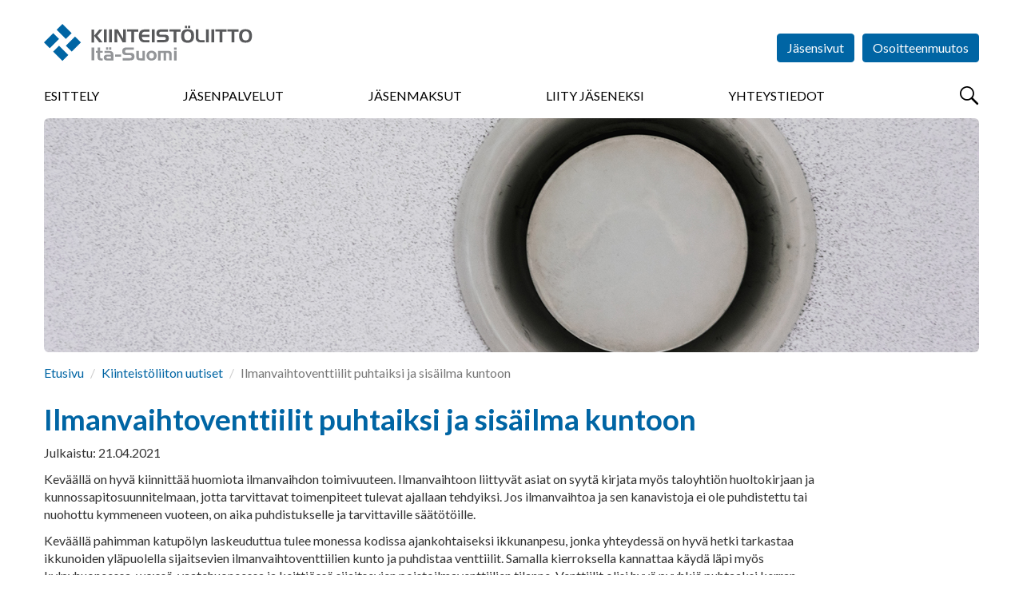

--- FILE ---
content_type: text/html; charset=utf-8
request_url: https://ita-suomi.kiinteistoliitto.fi/uutiset/nayta/?id=3637
body_size: 20063
content:
<!DOCTYPE html>
<html lang="fi" prefix="og: http://ogp.me/ns#">

<head>
    <script id="Cookiebot" data-cbid="ef3aea5b-5165-4d76-8710-0e2a3531b70a" data-blockingmode="auto" type="text/javascript" src="https://consent.cookiebot.com/uc.js"></script>
<meta charset="utf-8" />
<meta http-equiv="X-UA-Compatible" content="IE=edge" />
<meta name="viewport" content="width=device-width, initial-scale=1" />
<meta name="description" content="" />
<meta name="keywords" content="" />
<meta name="author" content="Kiinteistöliitto" />
<meta name="robots" content="index,follow,noarchive" />

<title>Kiinteist&#xF6;liitto - N&#xE4;yt&#xE4; uutinen</title>

    <meta property="og:title" content="Ilmanvaihtoventtiilit puhtaiksi ja sis&#xE4;ilma kuntoon" />
    <meta property="og:url" content="" />
    <meta property="og:image" content="" />


<link rel="shortcut icon" type="image/png" href="/favicon.png?v=20171010" />

<link rel="stylesheet" href="https://fonts.googleapis.com/css?family=Lato:400,400i,700,700i,900,900i" />
<link rel="stylesheet" media="screen" href="/vendor/bootstrap-3.3.7/css/bootstrap.min.css" />
<link rel="stylesheet" media="screen" href="/vendor/flexslider-2.6.3/flexslider.css" />
<link rel="stylesheet" media="screen" href="/vendor/lightcase-2.3.6/src/css/lightcase.min.css" />
<!--<link rel="stylesheet" href="/vendor/bootstrap-datetimepicker/build/css/bootstrap-datetimepicker.min.css" media="screen" />-->
<link rel="stylesheet" media="screen" href="/css/jquery.steps.kl.css" />
<link rel="stylesheet" href="/vendor/datatables-1.10.16/datatables.min.css" />
<link rel="stylesheet" media="screen" href="https://maxcdn.bootstrapcdn.com/css/ie10-viewport-bug-workaround.css" />
<link rel="stylesheet" href="/css/styles.min.css?v=20250320" />
<link rel="stylesheet" href="/css/AddedStyle.css?v=2018046" />
<link rel="stylesheet" media="print" href="/css/print.css" />

<!-- HTML5 shim and Respond.js for IE8 support of HTML5 elements and media queries -->
<!--[if lt IE 9]>
    <script src="https://oss.maxcdn.com/html5shiv/3.7.3/html5shiv.min.js"></script>
    <script src="https://oss.maxcdn.com/respond/1.4.2/respond.min.js"></script>
<![endif]-->

<script src="/vendor/jquery-3.2.1.min.js"></script>
<script src="/vendor/bootstrap-3.3.7/js/bootstrap.min.js"></script>
<script src="/vendor/flexslider-2.6.3/jquery.flexslider-min.js"></script>
<script src="/vendor/lightcase-2.3.6/src/js/lightcase.min.js"></script>

<!--<script src="/vendor/bootstrap-datetimepicker/build/js/bootstrap-datetimepicker.min.js"></script>-->
<script src="/vendor/jquery-validate-1.15.1/jquery.validate.min.js"></script>
<script src="/vendor/jquery-validate-1.15.1/localization/messages_fi.min.js"></script>
<script src="/vendor/jquery.steps-1.1.0/jquery.steps.min.js"></script>
<script src="/vendor/datatables-1.10.16/datatables.min.js"></script>
<script src="/vendor/rpage/responsive-paginate.min.js"></script>
<script src="https://maxcdn.bootstrapcdn.com/js/ie10-viewport-bug-workaround.js"></script>
<script async src="https://www.googletagmanager.com/gtag/js?id=UA-2980697-9"></script>

<script>
  window.dataLayer = window.dataLayer || [];
  function gtag(){dataLayer.push(arguments);}
  gtag('js', new Date());

  gtag('config', 'UA-2980697-9');
</script>
</head>

<body>
    <!-- Google tag (gtag.js) --> 
   <script async src="https://www.googletagmanager.com/gtag/js?id=G-NZMYY5C0XF"></script> 
    <script> window.dataLayer = window.dataLayer || []; function gtag(){dataLayer.push(arguments);} gtag('js', new Date()); gtag('config', 'G-84MPR6P8HB'); </script>
  

<!-- End Google Tag Manager (noscript) --> 
    
    
    <div id="fb-root"></div>
<script>(function(d, s, id) {
  var js, fjs = d.getElementsByTagName(s)[0];
  if (d.getElementById(id)) return;
  js = d.createElement(s); js.id = id;
  js.src = "//connect.facebook.net/fi_FI/sdk.js#xfbml=1&version=v2.10";
  fjs.parentNode.insertBefore(js, fjs);
}(document, 'script', 'facebook-jssdk'));




</script>
    <header>
         <img src="\images\Kiinteistoliitto_logo.svg" style="display:none"/>
    <div class="container-fluid">
        
        <button id="menuBtn" type="button">
            <span class="sr-only">Menu</span>
        </button>
        
        <a href="/">
          <div id="logo" class="logo-member logo-member-ita-suomi">
                <h1>Kiinteistöliitto</h1>
            </div>
        </a>
           <div class="menu-container menu-hidden">  
       


<form action="/uutiset/nayta/?id=3637" enctype="multipart/form-data" id="formd995fde677be46318993af6d4e38f81a" method="post">                <ul id="headerButtons">
                                <li><a href="https://www.kiinteistoliitto.fi/jasensivut" class="btn btn-primary" target="_blank">Jäsensivut</a></li>
                    
                    <li><a href="/osoitteenmuutos/" class="btn btn-primary">Osoitteenmuutos</a></li>
                           <li></li>
        <li></li>
        <li></li>

                    
                </ul>
<input name="__RequestVerificationToken" type="hidden" value="CfDJ8GjkSpApbkRLi0HSCrJxrgGnL50QgaF7roBae6lYC6EL3Vz0bzHguhMMQiugTob8-f3EhBX4MmIoPUDy-guiwCfthompbu85NEk9r8M3fLnZgrPAASahXdBFEw5a3wCy4q0ylJHO_3Rzg1nH3X8KoMI" /><input name="ufprt" type="hidden" value="CfDJ8GjkSpApbkRLi0HSCrJxrgE5zrQzuNRj4KuPQ2-sXNm97TmMekCfyJoP0O6-SRaskoQpjz6YF3qbYs3hbWOjfcjCcN8akxlRdMaGOI3r53VoAFhvJYN5zGafFEe7ZrsDrUQICtwh2AFcyytsVKJcZ2c" /></form>     

     
      <div class="row" style="margin-left:0px;margin-right:0px;">
            <nav>
                
                <button type="button" id="closeMenuBtn" class="overlay-btn">
                    &times; <span class="sr-only">Sulje</span>
                </button>
               
              


    <ul>
            <li>
                <a href="/esittely/">Esittely</a>
            </li>
            <li>
                <a href="/ita-suomen-palvelut/">J&#xE4;senpalvelut</a>
            </li>
            <li>
                <a href="/jasenmaksut/">J&#xE4;senmaksut</a>
            </li>
            <li>
                <a href="/liityjaseneksi/">Liity j&#xE4;seneksi</a>
            </li>
            <li>
                <a href="/yhteystiedot/">Yhteystiedot</a>
            </li>
    </ul>

             
                
                <!--form id="menuSearchForm" action="/haku" method="get" class="visible-xs" style="display:none">
        			<div class="input-group">
        				<label for="menuSearchInput" class="sr-only">Haku</label>
        				<input id="menuSearchInput" type="text" name="search" class="form-control" placeholder="Hae..." />
        				<span class="input-group-btn">
        					<button type="submit" class="btn btn-primary btn-search-field">
        						<span class="sr-only">Hae</span>
        					</button>
        				</span>
        			</div>
        		</form>
        		-->
                
            </nav>
                <button type="button" id="searchBtn">
            <span class="sr-only">Hae</span>
        </button>
</div> 
        </div>
    </div>

</header>

<main>

    <div class="container-fluid">
        
    		<div class="img-main">
                        <img src="/media/5vymxvrs/adobestock_210455530.jpg" alt="Ilmanvaihtoventtiilit puhtaiksi ja sis&#xE4;ilma kuntoon" />
                
            </div>
            <ol class="breadcrumb">
                    <li><a href="/">Etusivu</a></li>
                    <li><a href="/uutiset">Kiinteist&#xF6;liiton uutiset</a></li>
                    <li class="active">Ilmanvaihtoventtiilit puhtaiksi ja sis&#xE4;ilma kuntoon</li>
                </ol>
            <div class="row">
            
                <div class="col-sm-10">
                    
                   <h1>Ilmanvaihtoventtiilit puhtaiksi ja sis&#xE4;ilma kuntoon</h1>
                   
                   <p class="date">Julkaistu: 21.04.2021</p>
                   <div class="addthis_inline_share_toolbox"></div>
                   <p>Kev&#xE4;&#xE4;ll&#xE4; on hyv&#xE4; kiinnitt&#xE4;&#xE4; huomiota ilmanvaihdon toimivuuteen. Ilmanvaihtoon liittyv&#xE4;t asiat on syyt&#xE4; kirjata my&#xF6;s taloyhti&#xF6;n huoltokirjaan ja kunnossapitosuunnitelmaan, jotta tarvittavat toimenpiteet tulevat ajallaan tehdyiksi. Jos ilmanvaihtoa ja sen kanavistoja ei ole puhdistettu tai nuohottu kymmeneen vuoteen, on aika puhdistukselle ja tarvittaville s&#xE4;&#xE4;t&#xF6;t&#xF6;ille.</p>
                   <p>Keväällä pahimman katupölyn laskeuduttua tulee monessa kodissa ajankohtaiseksi ikkunanpesu, jonka yhteydessä on hyvä hetki tarkastaa ikkunoiden yläpuolella sijaitsevien ilmanvaihtoventtiilien kunto ja puhdistaa venttiilit. Samalla kierroksella kannattaa käydä läpi myös kylpyhuoneessa, wc:ssä, vaatehuoneessa ja keittiössä sijaitsevien poistoilmaventtiilien tilanne. Venttiilit olisi hyvä pyyhkiä puhtaaksi kerran vuodessa.</p>
<h2>Venttiilien puhdistus osakkaan vastuulla</h2>
<p>Korvaus- ja tuloilmaventtiilien puhdistus huoneiston puolella kuuluu osakkaan vastuulle, mutta korjaus ja uusiminen taloyhtiölle. Jos venttiiliin kuuluu suodatin, tämän uusiminen on taloyhtiön vastuulla.</p>
<p>”Ilmanvaihtojärjestelmään liittyvät toimenpiteet riippuvat pitkälti siitä, onko taloyhtiössä painovoimainen vai koneellinen ilmanvaihto”, sanoo Kiinteistöliiton energia- ja ilmastoasioiden johtava asiantuntija <strong>Petri Pylsy</strong>.</p>
<h2>Sisäilman laatua syytä tarkkailla</h2>
<p>Asukas voi itse tarkkailla kotinsa sisäilman laatua ja ilmanvaihdon toimivuutta esimerkiksi ulkoa sisälle tullessaan. Jos ilma tuntuu sisällä tunkkaiselta ja postiluukku tai ulko-ovi vinkuu, ilmanvaihdossa voi olla jotakin pielessä. Jos huoneiston ulko-oven avaaminen on raskasta, se voi kieliä asunnon liian vähäisestä tuloilman saannista ja pielessä olevista ilmanvaihdon säädöistä. Yksi hyvä keino on tarkkailla suihkun jälkeen kylpyhuoneen peiliin tiivistyneen kosteuden haihtumista.</p>
<p>”Jos se kestää yli kymmenen minuuttia, ilmanvaihto ei toimi parhaalla mahdollisella tavalla”, Pylsy sanoo.</p>
<p>Kaikissa ilmanvaihdon toimintaan liittyvissä puutteissa asukkaan kannattaa olla yhteydessä taloyhtiön vastuuhenkilöihin.</p>
<p>Jos taloyhtiössä on keskitetty koneellinen poistoilmanvaihto, ilmanvaihdon tehostusajat kannattaa keväisin tarkistaa.</p>
<p>”Samalla on hyvä pohtia, olisiko ilmanvaihtoa mahdollista käyttää kesällä tehostettuun yötuuletukseen, jolla yritettäisiin hieman hillitä asuntojen liiallista lämpenemistä”, Petri Pylsy neuvoo.</p>
<p><a rel="noopener" href="https://www.youtube.com/watch?v=KBsccV_HbB4&amp;t=2s" target="_blank" data-anchor="?v=KBsccV_HbB4&amp;t=2s">Katso ohjevideo asunnon ilmanvaihdosta</a> </p>
<h3>Lisätiedot medialle:</h3>
<p>Petri Pylsy, johtava asiantuntija</p>
<p>Kiinteistöliitto</p>
<p>puh: 09 1667 6225</p>
                    
                     
                   
                </div>
            </div> 
    
        
    </div> <!-- /.container-fluid -->

</main>


<div id="modalLogin" class="modal fade" tabindex="-1" role="dialog">
    <div class="modal-dialog" role="document">
        <div class="modal-content">
           
             
<form action="/uutiset/nayta/?id=3637" class="test" enctype="multipart/form-data" id="loginForm" method="post">            <div class="modal-header">
                <button type="button" class="close" data-dismiss="modal" aria-label="Close"><span aria-hidden="true">&times;</span></button>
                <h4 class="modal-title">Kirjaudu sisään</h4>
                <p>Käyttäjätunnuksesi on Kiinteistöliiton jäsenrekisteriin tallennettu sähköpostiosoitteesi.</p>
                <p>Et voi kirjautua, jollet ole ensin <a href="https://www.kiinteistoliitto.fi/kirjautuminen/rekisteroityminen/">rekisteröitynyt käyttäjäksi</a>.</p>
            </div>
             <div class="modal-body">
                <input name="__RequestVerificationToken" type="hidden" value="CfDJ8GjkSpApbkRLi0HSCrJxrgGnL50QgaF7roBae6lYC6EL3Vz0bzHguhMMQiugTob8-f3EhBX4MmIoPUDy-guiwCfthompbu85NEk9r8M3fLnZgrPAASahXdBFEw5a3wCy4q0ylJHO_3Rzg1nH3X8KoMI" />
               <span style="color:#ff0000;font-weight:bold;"> </span>
                
        
                <div class="form-group">
                    <label for="email">Sähköpostiosoite</label><br />
                    <input type="email" id="Kayttajatunnus" name="Kayttajatunnus" class="form-control" required />
                 </div>
               <div class="form-group">
                    <label for="Salasana">Salasana</label><br />
                    <input type="password" id="Salasana" name="Salasana" class="form-control" required />
                </div>
                            
                <ul class="list-unstyled">
                    <li><a href="https://kiinteistoliitto.fi/kirjautuminen/unohtunutsalasana/">Unohtuiko salasana?</a></li>
                    <li><a href="https://kiinteistoliitto.fi/kirjautuminen/rekisteroityminen/">Rekisteröidy jäsensivujen käyttäjäksi</a></li>
                </ul>
                            
            </div>
            <div class="modal-footer">
                <button type="button" class="btn btn-default" data-dismiss="modal">Peruuta</button>
                <button type="submit" class="btn btn-primary">Kirjaudu</button>
            </div>
<input name="__RequestVerificationToken" type="hidden" value="CfDJ8GjkSpApbkRLi0HSCrJxrgGnL50QgaF7roBae6lYC6EL3Vz0bzHguhMMQiugTob8-f3EhBX4MmIoPUDy-guiwCfthompbu85NEk9r8M3fLnZgrPAASahXdBFEw5a3wCy4q0ylJHO_3Rzg1nH3X8KoMI" /><input name="ufprt" type="hidden" value="CfDJ8GjkSpApbkRLi0HSCrJxrgEKNQZSxrAZHFOm3Zk3mHOayUQfoby4WX-cBJrzAZwzUULw4gm4dNEx-xJ-Ug9xrPvYwZKpbfN9DwElEm5WNiWj6ghOqsrKVwgiRInveZ4lTyJdWMBg5iz5LijkhOkjhW8" /></form>
         
        </div> <!-- /.modal-content -->
    </div> <!-- /.modal-dialog -->
</div> <!-- /#modalLogin -->

<section id="searchOverlay" class="overlay">
	
	<h2 class="sr-only">Haku</h2>
	
	<button id="closeSearchOverlayBtn" type="button" class="overlay-btn">
		&times;
		<span class="sr-only">Sulje</span>
	</button>

	<div id="searchContainer" class="text-center">
		<form action="/haku" method="get">
			<div class="input-group">
				<label for="overlaySearchInput" class="sr-only">Haku</label>
				<input id="overlaySearchInput" type="text" name="search" class="form-control input-lg" placeholder="Hae..." />
				<span class="input-group-btn">
					<button type="submit" class="btn btn-primary btn-lg btn-search-field">
						<span class="sr-only">Hae</span>
					</button>
				</span>
			</div>
		</form>
		<div style="color:#7777777;">Kirjoita hakukenttään hakusana tai sen osa. Älä käytä jokerimerkkejä. Tällöin haku etsii kaikki mahdolliset osumat, joista löytyy käyttämäsi kirjainyhdistelmä. Esimerkiksi <b>Tupakointi</b> tai <b>tupak</b> toimivat molemmat hakusanoina.</div>
	</div>
</section>

<footer>
    
    <div class="container-fluid">
        
        <div class="row">
            
            <div class="col-sm-8">
                
                <h2>Oikopolkuja</h2>
                
                <div class="row">
                   
    <div class="col-sm-6">
        <ul class="list-unstyled">
                            <li><a href="https://www.kiinteistoliitto.fi/liityjaseneksi/rekisteriseloste/">Rekisteriseloste</a></li>

            

        </ul>
    </div>
    <div class="col-sm-6">
        <ul class="list-unstyled">
           


        </ul>
    </div>

                    
                </div> <!-- /.row -->
                
            </div>
            
            <div id="footerContactInfo" class="col-sm-4">
                
                <h2>Yhteystiedot</h2>
                
                        <address>
                <strong>Kiinteist&#xF6;liitto It&#xE4;-Suomi</strong><br />
                    Kauppakatu 17<br />
                    70100 Kuopio
        </address>
                <p>
                    (017) 2626633<br />
                    ita-suomi@kiinteistoliitto.fi
                </p>
                <ul class="some-icons"> 
                    <li><a href="https://www.facebook.com/kiinteistoliittoitasuomi/" target="_blank" class="facebook" title="Kiinteistöliitto on Facebook"><span>Kiinteistöliitto on Facebook</span></a></li>
                </ul>

            </div>
        
        </div> <!-- /.row -->
        
            <div class="row row-eq-height">
            
            <div class="col-sm-9">
                
                 <div id="subsidiaries" class="row">
                    
                    <div class="col-md-4 col-sm-4 col-xs-6">
                        <a href="http://www.taloyhtiosivut.fi/" target="_blank" class="subsidiary taloyhtiosivut">
                            <img src="/images/taloyhtiosivut.png" alt="Taloyhtiösivut" />
                        </a>
                    </div>
                    
                    <div class="col-md-4 col-sm-4 col-xs-6">
                        <a href="https://www.kiinteistolehti.fi/" target="_blank" class="subsidiary suomen-kiinteistolehti">
                            <img src="/images/suomen-kiinteistolehti.svg" alt="Suomen Kiinteistölehti" />
                        </a>
                    </div>
                    
                      <div class="col-md-4 col-sm-4 col-xs-6">
                        <a href="https://www.kiinteistomedia.fi/" target="_blank" class="subsidiary kiinkust">
                            <img src="/images/kiinteistomedia.png" alt="Kiinteistomedia" />
                        </a>
                    </div>
                    
                    <div class="col-md-4 col-sm-4 col-xs-6">
                        <a href="http://www.kiinko.fi/" target="_blank" class="subsidiary kiinko">
                            <img src="/images/kiinko.svg" alt="Kiinko" />
                        </a>
                    </div>
                
                    <div class="col-md-4 col-sm-4 col-xs-6">
                        <a href="http://www.talokeskus.fi/" target="_blank" class="subsidiary talokeskus">
                            <img src="/images/talokeskus.svg" alt="Talokeskus" />
                        </a>
                    </div>
                    
                    <div class="col-md-4 col-sm-4 col-xs-6">
                        <a href="https://kti.fi/" target="_blank" class="subsidiary kti">
                            <img src="/images/kti.svg" alt="KTI" />
                        </a>
                    </div>
                    
                   
                    
                     
                
                </div> 
                
            </div><!-- /.row -->
              <div class="col-sm-3">
                  <div class="col-md-12 col-sm-12 col-xs-12 epf" style="margin-bottom:45px;">
                        <a href="https://www.uipi.com/" target="_blank">
                            <img src="/images/uipi_tall2.svg" alt="UIPI" style="max-width:128px;margin:30px;margin-left:50px;"/>
                        </a>
                    </div>
              </div>
              
           
        
        </div> <!-- /.row -->

        
        <p class="copyright">&copy; Kiinteistöliitto</p>
        
    </div>
    
</footer>
<script src="/scripts/common.js?v=20171107"></script>





<!--
<script src="/vendor/moment/moment-with-locales.min.js"></script>-->
<script async type="text/javascript" src="https://cdn.search.valu.pro/kiinteistoliitto/production/findkit.js"></script>
<!-- Go to www.addthis.com/dashboard to customize your tools -->
<script type="text/javascript" src="//s7.addthis.com/js/300/addthis_widget.js#pubid=ra-63807f03bf471467"></script>
</body>
</html>



--- FILE ---
content_type: application/x-javascript; charset=utf-8
request_url: https://consent.cookiebot.com/ef3aea5b-5165-4d76-8710-0e2a3531b70a/cc.js?renew=false&referer=ita-suomi.kiinteistoliitto.fi&dnt=false&init=false
body_size: 263
content:
if(console){var cookiedomainwarning='Error: The domain ITA-SUOMI.KIINTEISTOLIITTO.FI is not authorized to show the cookie banner for domain group ID ef3aea5b-5165-4d76-8710-0e2a3531b70a. Please add it to the domain group in the Cookiebot Manager to authorize the domain.';if(typeof console.warn === 'function'){console.warn(cookiedomainwarning)}else{console.log(cookiedomainwarning)}};

--- FILE ---
content_type: image/svg+xml
request_url: https://ita-suomi.kiinteistoliitto.fi/images/kiinteistoliitto-ita-suomi.svg?v=20171024
body_size: 4124
content:
<?xml version="1.0" encoding="utf-8"?>
<!-- Generator: Adobe Illustrator 21.1.0, SVG Export Plug-In . SVG Version: 6.00 Build 0)  -->
<svg version="1.1" id="Itä-Suomi" xmlns="http://www.w3.org/2000/svg" xmlns:xlink="http://www.w3.org/1999/xlink" x="0px" y="0px"
	 viewBox="0 0 334 64" style="enable-background:new 0 0 334 64;" xml:space="preserve">
<style type="text/css">
	.st0{fill:#0065A4;}
	.st1{fill:#58595B;}
	.st2{fill:#939598;}
</style>
<g>
	<path class="st0" d="M14.8,44.3l14.8,14.8l9.3-9.3L24.1,35L14.8,44.3z M35,35l9.3,9.3l14.8-14.8l-9.3-9.3L35,35z M0,29.5l9.3,9.3
		l14.8-14.8l-9.3-9.3L0,29.5z M29.6,0l-9.3,9.3L35,24.1l9.3-9.3L29.6,0z"/>
	<path class="st1" d="M317.4,18.9c0-2.4,0.5-4.1,1.4-5.3c0.9-1.2,2.3-1.8,4.2-1.8c1.9,0,3.3,0.6,4.2,1.8c0.9,1.2,1.4,3,1.4,5.5
		c0,2.5-0.5,4.3-1.4,5.5c-0.9,1.2-2.3,1.8-4.2,1.8c-1.9,0-3.3-0.6-4.2-1.8C317.8,23.3,317.4,21.5,317.4,18.9 M315.1,10.9
		c-1.7,1.7-2.6,4.4-2.6,8c0,3.8,0.8,6.6,2.5,8.4c1.7,1.8,4.3,2.7,7.8,2.7c3.5,0,6.1-0.9,7.8-2.7c1.7-1.8,2.5-4.5,2.5-8.2
		c0-3.7-0.8-6.4-2.5-8.1c-1.7-1.8-4.3-2.6-7.8-2.6C319.4,8.3,316.8,9.2,315.1,10.9 M311.7,8.7h-18v3.6h6.7v17.1h4.5V12.4h6.7V8.7z
		 M292.6,8.7h-18v3.6h6.7v17.1h4.5V12.4h6.7V8.7z M264,8.7h-4.6v20.8h4.6V8.7z M247.4,8.7H243V21c0,1.6,0.1,2.9,0.4,3.8
		c0.3,0.9,0.8,1.7,1.5,2.4c0.7,0.8,1.6,1.4,2.5,1.7c0.9,0.3,2.4,0.5,4.3,0.5h5.5V26h-5.1c-1.1,0-1.9-0.1-2.5-0.3
		c-0.6-0.2-1.1-0.6-1.5-1c-0.3-0.3-0.4-0.7-0.6-1.2c-0.1-0.5-0.2-1.3-0.2-2.6V8.7z M93.9,29.5l-8.4-10.6l8.3-10.1h-5.2l-8.2,10v-10
		h-4.4v20.8h4.4V19.1l7.9,10.3H93.9z M95.8,29.5h4.6V8.7h-4.6V29.5z M272.5,8.7H268v20.8h4.6V8.7z M104.3,29.5h4.6V8.7h-4.6V29.5z
		 M126,29.5h5.1V8.7h-4.5l0.2,14.9l-8.5-14.9h-5.5v20.8h4.5l-0.2-15.7L126,29.5z M144.4,12.4h6.7V8.7h-18v3.6h6.7v17.1h4.5V12.4z
		 M161.6,29.5h7.4v-3.6h-7.2c-1.8,0-3-0.4-3.8-1.2c-0.8-0.8-1.1-2.1-1.2-3.9h12.1v-3.6l-12.1,0c0.1-1.6,0.5-2.8,1.3-3.6
		c0.8-0.8,2-1.2,3.6-1.2h7.2V8.7h-7.2c-3.3,0-5.8,0.9-7.4,2.6c-1.6,1.7-2.4,4.5-2.4,8.1c0,1.9,0.3,3.5,0.8,4.9
		c0.5,1.4,1.3,2.5,2.4,3.3c0.8,0.7,1.7,1.1,2.6,1.4C158.7,29.3,159.9,29.5,161.6,29.5 M172.6,29.5h4.6V8.7h-4.6V29.5z M185.3,16.8
		c-0.5-0.4-0.7-0.9-0.7-1.7c0-0.9,0.3-1.6,0.8-2.1c0.5-0.4,1.4-0.6,2.5-0.6h10.8V8.7h-11.4c-2.5,0-4.4,0.5-5.5,1.5
		c-1.2,1-1.7,2.6-1.7,4.8c0,2.1,0.6,3.6,1.7,4.5c1.1,1,2.9,1.4,5.2,1.4h5.2c1.1,0,1.9,0.2,2.4,0.6c0.5,0.4,0.7,1,0.7,1.8
		c0,0.8-0.3,1.4-0.8,1.8c-0.5,0.4-1.4,0.5-2.6,0.5h-10.9v3.7h11.6c2.5,0,4.3-0.5,5.5-1.5c1.2-1,1.8-2.6,1.8-4.7
		c0-2.1-0.5-3.6-1.5-4.5c-1-0.9-2.7-1.4-5.1-1.4h-5.8C186.5,17.4,185.8,17.2,185.3,16.8 M212.1,12.4h6.7V8.7h-18v3.6h6.7v17.1h4.5
		V12.4z M225.8,6.6h3.4V2.9h-3.4V6.6z M230.8,6.6h3.4V2.9h-3.4V6.6z M235.7,19.1c0,2.5-0.5,4.3-1.4,5.5c-0.9,1.2-2.3,1.8-4.2,1.8
		c-1.9,0-3.3-0.6-4.2-1.8c-0.9-1.2-1.3-3.1-1.3-5.6c0-2.4,0.5-4.1,1.4-5.3c0.9-1.2,2.3-1.8,4.2-1.8c1.9,0,3.3,0.6,4.2,1.8
		C235.2,14.8,235.7,16.6,235.7,19.1 M240.4,19.1c0-3.7-0.8-6.4-2.5-8.1c-1.7-1.8-4.3-2.6-7.8-2.6c-3.5,0-6.1,0.9-7.8,2.6
		c-1.7,1.7-2.6,4.4-2.6,8c0,3.8,0.8,6.6,2.5,8.4c1.7,1.8,4.3,2.7,7.8,2.7c3.5,0,6.1-0.9,7.8-2.7C239.6,25.5,240.4,22.8,240.4,19.1"
		/>
	<path class="st2" d="M212.4,37.6h-4.2v3.8h4.2V37.6z M212.4,43.2h-4.2v15.2h4.2V43.2z M182.8,43.2v15.2h4V46.5h4.7v11.9h4.1V46.5
		h2.3c2.1,0,2.6,0.5,2.6,2.7v9.1h4v-9.6c0-4-1.9-5.6-6.3-5.6H182.8z M168.4,50.8c0-2.9,1.5-4.6,3.8-4.6c2.4,0,3.9,1.6,3.9,4.6
		c0,2.9-1.5,4.6-3.9,4.6C169.9,55.4,168.4,53.7,168.4,50.8 M180.4,50.8c0-4.7-3.1-7.9-8.1-7.9c-5,0-8.1,3.1-8.1,7.9
		c0,4.7,3.1,7.9,8.1,7.9C177.3,58.6,180.4,55.5,180.4,50.8 M161.6,58.4V43.2h-4V55h-3.2c-2.1,0-2.6-0.5-2.6-2.5v-9.3h-4v9.6
		c0,4,2,5.6,6.3,5.6H161.6z M144,41.3v-3.7h-11.4c-4.9,0-7.3,1.8-7.3,6.4c0,4.2,2.2,6,6.9,6h5.1c2.1,0,3.1,0.5,3.1,2.4
		c0,1.8-1.1,2.3-3.4,2.3h-10.9v3.7h11.6c4.9,0,7.2-1.8,7.2-6.2c0-4.3-2-5.9-6.6-5.9h-5.8c-1.8,0-2.7-0.8-2.7-2.3
		c0-1.9,1.1-2.7,3.4-2.7H144z M113.8,52.4h9.7v-3.6h-9.7V52.4z M104.4,41.2h3.4v-3.7h-3.4V41.2z M99.4,41.2h3.4v-3.7h-3.4V41.2z
		 M102.2,55.3c-1.5,0-2.2-0.2-2.2-1.4c0-1.4,0.8-1.7,2.5-1.7h4.7v3.1H102.2z M96.8,43.2v3.1h6.7c2.5,0,3.6,0.5,3.6,2.5v0.4h-5.3
		c-4.2,0-6.1,1.3-6.1,4.9c0,2.8,1.7,4.4,4.7,4.4h10.8v-9.5c0-3.8-2.1-5.7-6.3-5.7H96.8z M83,43.2v3h2.8v7.4c0,3.1,1.7,4.8,4.6,4.8
		h3.7v-3h-1.6c-2.1,0-2.6-0.9-2.6-3v-6.2h4.2v-3h-4.2v-5.5h-4v5.5H83z M80.6,37.6h-4.6v20.7h4.6V37.6z"/>
</g>
</svg>


--- FILE ---
content_type: image/svg+xml
request_url: https://ita-suomi.kiinteistoliitto.fi/images/suomen-kiinteistolehti.svg
body_size: 4312
content:
<?xml version="1.0" encoding="utf-8"?>
<!-- Generator: Adobe Illustrator 21.1.0, SVG Export Plug-In . SVG Version: 6.00 Build 0)  -->
<svg version="1.1" id="Layer_1" xmlns="http://www.w3.org/2000/svg" xmlns:xlink="http://www.w3.org/1999/xlink" x="0px" y="0px"
	 viewBox="0 0 512 74.6" style="enable-background:new 0 0 512 74.6;" xml:space="preserve">
<g>
	<path d="M489,37.4v1.4h4.5v33.6h-4.2v1.4H512v-1.4h-4.3v-35H489z M493,25c0,3.2,1.5,7.1,7.6,7.1c5.5,0,7.7-3.1,7.7-7.2
		c0-4.7-2.8-7-7.6-7C495.1,17.9,493,21.3,493,25 M463,62.9c0,9.5,5.4,11.7,13,11.7c9.3,0,11.9-5.5,12.5-11.5l-1.3-0.2
		c-0.7,5.2-3,8.6-6.7,8.6c-2.7,0-3.4-2.4-3.4-7V38.8h9.9v-1.4h-9.9V24L463,27.6v9.9h-4.2v1.4h4.2V62.9z M412.4,16.5v1.4h4.2v54.6
		h-4.2v1.4h21.7v-1.4h-3.3V51.3c0-6.2,3-11,6.2-11c1.9,0,2.8,0.8,2.8,7.3v24.9h-3.1v1.4h21.6v-1.4h-4.3v-23
		c0-9.3-4.7-12.8-11.9-12.8c-7.6,0-10.1,4-11.4,7.8v-28H412.4z M388.2,52.6v-3.7c0-8.1,1.5-10.7,4.1-10.7c3.1,0,3.7,2.7,3.7,10.7
		v3.7H388.2z M373.4,55.7c0,11.1,6.1,18.9,19.7,18.9c10.9,0,14.8-5,16.6-11.6l-1.4-0.2c-1.7,5.9-5.5,9.5-11.2,9.5
		c-7.4,0-9-6.1-9-15.1v-3h21.6c0.5-11.4-4.7-17.4-16.7-17.4C382.4,36.7,373.4,42.5,373.4,55.7 M348.5,16.5v1.4h4.5v54.6h-4.2v1.4
		h22.7v-1.4h-4.3v-56H348.5z M314.4,25.4c0,2.8,1.5,5.7,5.7,5.7c3.7,0,5.7-2.4,5.7-5.7c0-3.8-2.4-5.6-5.7-5.6
		C316.4,19.8,314.4,22.4,314.4,25.4 M329.2,25.4c0,2.8,1.5,5.7,5.7,5.7c3.7,0,5.7-2.4,5.7-5.7c0-3.8-2.4-5.6-5.7-5.6
		C331.1,19.8,329.2,22.4,329.2,25.4 M307.9,55.8c0,11.9,6.5,18.8,19.3,18.8c13.6,0,19.4-7,19.4-19.5c0-12.4-6.1-18.4-19-18.4
		C315.4,36.7,307.9,43.2,307.9,55.8 M332,58.8c0,9.9-0.2,14.5-4.6,14.5c-4.7,0-4.8-5.7-4.8-14.6v-6c0-8.6,0.2-14.6,4.9-14.6
		c4.3,0,4.5,6,4.5,14.2V58.8z M281,62.9c0,9.5,5.4,11.7,13,11.7c9.3,0,11.9-5.5,12.5-11.5l-1.3-0.2c-0.7,5.2-3,8.6-6.7,8.6
		c-2.7,0-3.4-2.4-3.4-7V38.8h9.9v-1.4h-9.9V24L281,27.6v9.9h-4.2v1.4h4.2V62.9z M246.5,74.6h0.9c1.2-2.1,2.3-2.8,3.3-2.8
		c0.3,0,1,0.3,1.5,0.6c2.9,1.5,5.5,2.2,9.2,2.2c8.6,0,14.3-4.4,14.3-13.1c0-9-6.7-11.5-12.8-13.1c-5-1.4-9.6-2.2-9.6-5.7
		c0-2.4,2.1-4.4,7.1-4.4c5.4,0,9.3,2.9,12.1,9.9h0.9V36.5h-0.8c-1,1.9-1.5,2.5-2.7,2.5c-0.9,0-1.2-0.2-2.1-0.6
		c-2.1-0.9-4.4-1.8-7.7-1.8c-8.1,0-13.5,5.1-13.5,12.9c0,8.5,6.8,10.9,12.9,12.5c5.8,1.6,9.6,2.4,9.6,5.8c0,2.9-2.1,5-7.8,5
		c-6.3,0-10.9-2.7-13.8-12h-0.9V74.6z M220.2,37.4v1.4h4.5v33.6h-4.2v1.4h22.7v-1.4h-4.3v-35H220.2z M224.2,25
		c0,3.2,1.5,7.1,7.6,7.1c5.5,0,7.7-3.1,7.7-7.2c0-4.7-2.8-7-7.6-7C226.3,17.9,224.2,21.3,224.2,25 M196.2,52.6v-3.7
		c0-8.1,1.5-10.7,4.1-10.7c3.1,0,3.7,2.7,3.7,10.7v3.7H196.2z M181.4,55.7c0,11.1,6.1,18.9,19.7,18.9c10.9,0,14.8-5,16.6-11.6
		l-1.4-0.2c-1.7,5.9-5.5,9.5-11.2,9.5c-7.4,0-9-6.1-9-15.1v-3h21.6c0.5-11.4-4.7-17.4-16.7-17.4C190.4,36.7,181.4,42.5,181.4,55.7
		 M154.7,62.9c0,9.5,5.4,11.7,13,11.7c9.3,0,11.9-5.5,12.5-11.5L179,63c-0.7,5.2-3,8.6-6.7,8.6c-2.7,0-3.4-2.4-3.4-7V38.8h9.9v-1.4
		h-9.9V24l-14.2,3.5v9.9h-4.2v1.4h4.2V62.9z M104.3,37.4v1.4h4.2v33.6h-4.2v1.4H126v-1.4h-3.3V51.3c0-6.2,3-11,6.2-11
		c1.9,0,2.8,0.8,2.8,7.3v24.9h-3.1v1.4h21.6v-1.4H146v-23c0-9.3-4.7-12.8-11.9-12.8c-7.6,0-10.1,4-11.4,7.8v-7H104.3z M79.6,37.4
		v1.4h4.5v33.6h-4.2v1.4h22.7v-1.4h-4.3v-35H79.6z M83.7,25c0,3.2,1.5,7.1,7.6,7.1c5.5,0,7.7-3.1,7.7-7.2c0-4.7-2.8-7-7.6-7
		C85.7,17.9,83.7,21.3,83.7,25 M55.4,37.4v1.4h4.5v33.6h-4.2v1.4h22.7v-1.4h-4.3v-35H55.4z M59.4,25c0,3.2,1.5,7.1,7.6,7.1
		c5.5,0,7.7-3.1,7.7-7.2c0-4.7-2.8-7-7.6-7C61.5,17.9,59.4,21.3,59.4,25 M0.7,20.3v1.5h4.2v50.6H0.7v1.5H24v-1.5h-4.2V48.1l0.7-0.1
		l12.6,24.4h-3.6v1.5h24.5v-1.5H50L31.6,36.4l13.2-14.7h4.6v-1.5H36v1.5h6l-21.6,24l-0.6,0.2V21.7H24v-1.5H0.7z"/>
	<path d="M62.3,0.1h-1.4v7.6l-5.1-7.6H54v9.6h1.4V2.1l5.1,7.6h1.7V0.1z M46.2,8.5V5.3h4V4.1h-4V1.3h5V0.1h-6.4v9.6h6.6V8.5H46.2z
		 M41.7,0.1h-1.5l-3.8,7.4l-3.8-7.4h-1.5h-0.2v9.6h1.4V2.5L36,9.7h0.8l3.7-7.2v7.2h1.4V0.1H41.7z M23.9,0C21.2,0,19,2.1,19,4.9
		s2.2,4.9,4.9,4.9s4.9-2.1,4.9-4.9S26.5,0,23.9,0 M23.9,1.2c2,0,3.4,1.8,3.4,3.7c0,2-1.4,3.7-3.4,3.7c-2,0-3.4-1.8-3.4-3.7
		C20.4,3,21.8,1.2,23.9,1.2 M15.8,0.1v5.8c0,0.6-0.1,2.7-2.4,2.7s-2.4-2.1-2.4-2.7V0.1H9.5v5.8c0,1.5,0.6,3.9,3.9,3.9
		c3.2,0,3.8-2.3,3.8-3.9V0.1H15.8z M7,6.2C6.5,4.9,5.1,4.6,3.9,4.2c-1-0.3-1.7-0.5-2-1.2C1.8,2.7,1.8,2.3,2,2
		c0.4-0.8,1.6-0.8,1.6-0.8c1.1,0,2.1,0.6,2.6,1.4l0.9-0.9C6.2,0.6,5,0,3.5,0C3.3,0,1.4,0,0.7,1.4c-0.3,0.6-0.4,1.4-0.2,2
		C1,4.7,2.4,5,3.5,5.4c1,0.3,1.8,0.5,2.1,1.2c0,0,0.2,0.5,0,1c-0.3,0.6-0.9,1-2,1.1c-1,0-2.2-0.6-2.6-1.4L0,8.2
		c0.9,1,2.2,1.6,3.5,1.6c1.6,0,2.9-0.7,3.4-1.8C7.3,7.1,7,6.3,7,6.2"/>
</g>
</svg>
